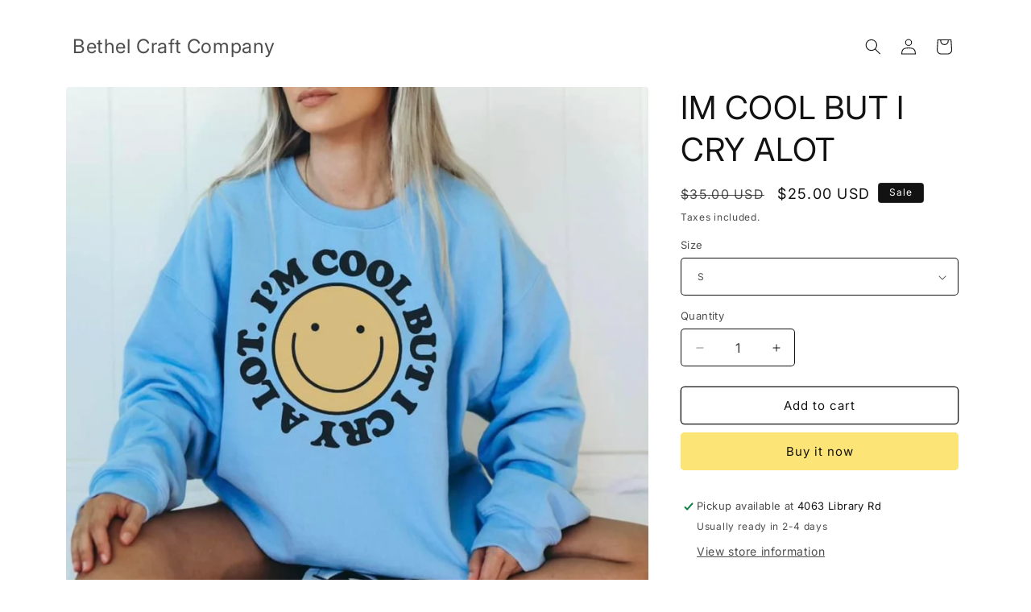

--- FILE ---
content_type: text/html; charset=UTF-8
request_url: https://app.inspon.com/dev-app/backend/api/api.php
body_size: 20
content:
{"product":{"title":"IM COOL BUT I CRY ALOT","featuredImage":{"id":"gid:\/\/shopify\/ProductImage\/44322346303802"},"options":[{"name":"Size","values":["S","M","L","XL","XXL","3XL"]}],"variants":[{"id":47563288084794,"option1":"S","title":"S","price":"25.00"},{"id":47563288117562,"option1":"M","title":"M","price":"25.00"},{"id":47563288150330,"option1":"L","title":"L","price":"25.00"},{"id":47563288183098,"option1":"XL","title":"XL","price":"25.00"},{"id":47563288215866,"option1":"XXL","title":"XXL","price":"28.00"},{"id":47563288248634,"option1":"3XL","title":"3XL","price":"30.00"}]},"collection":[]}

--- FILE ---
content_type: text/html; charset=UTF-8
request_url: https://app.inspon.com/dev-app/backend/api/api.php
body_size: 815
content:
{"data":[{"fieldSize":"multiline","fieldname":"YOUR NAME HERE:","fontColor":"#000000","textColor":"#000","appVariant":[],"allVariants":true,"borderColor":"#cccccc","inpFieldType":"both","textFontSize":"14","tooltipColor":"#000","inputFontSize":"14","customLanguage":[],"textFieldWidth":"auto","backgroundColor":"#fff","textFieldMinMax":false,"allVariantValues":[],"borderRadiusSize":"0","customPriceAddon":"","placeholderColor":"#cccccc","productCondition":{"products":["Lisa Frank Style Jaguars full zip"],"condition":[],"collection":[],"prodTitleEqual":[],"prodTitleContains":[],"collectionTitleEqual":[],"collectionTitleContains":[]},"textFieldHeading":"YOUR NAME HERE:","thisProductCheck":true,"thisVariantCheck":false,"allConditionCheck":false,"anyConditionCheck":false,"rightToLeftOption":false,"selectedAddonData":[],"textFieldRequired":false,"prodPriceAddonData":{"id":"","price":"","prodId":"","prodType":"","prodTitle":"","variantTitle":""},"textFieldMaxLength":false,"textFieldMinLength":false,"textMaxLengthChars":"50","textMinLengthChars":"0","allConditionVariant":false,"allVariantValuesNew":[],"anyConditionVariant":false,"fieldResizeDisabled":false,"thisCollectionCheck":false,"defaultTextfieldFont":"1","noneConditionVariant":false,"selectedProductsdata":[{"id":"9688147657018","title":"Lisa Frank Style Jaguars full zip"}],"showOnAllFieldsCheck":false,"textFieldCustomPrice":false,"textFieldPlaceholder":"OLIVIA, TATUM, BELLA","textFieldTranslation":false,"textFieldtoolTipInfo":"Tooltip info text","textFieldtoolTipOption":false,"selectedCollectionsData":[],"data_id":"78282"},{"fieldSize":"multiline","fieldname":"TURKEY DAY NAME SHIRT","fontColor":"#000000","textColor":"#000","appVariant":[],"allVariants":true,"borderColor":"#cccccc","inpFieldType":"both","textFontSize":"14","tooltipColor":"#000","inputFontSize":"14","customLanguage":[],"textFieldWidth":"auto","backgroundColor":"#fff","textFieldMinMax":false,"allVariantValues":[],"borderRadiusSize":"0","customPriceAddon":"","placeholderColor":"#cccccc","productCondition":{"products":["Customized Turkey Shirt 2024"],"condition":[],"collection":[],"prodTitleEqual":[],"prodTitleContains":[],"collectionTitleEqual":[],"collectionTitleContains":[]},"textFieldHeading":"PLEASE ENTER NAME HERE:","thisProductCheck":true,"thisVariantCheck":false,"allConditionCheck":false,"anyConditionCheck":false,"rightToLeftOption":false,"selectedAddonData":[],"textFieldRequired":false,"prodPriceAddonData":{"id":"","price":"","prodId":"","prodType":"","prodTitle":"","variantTitle":""},"textFieldMaxLength":false,"textFieldMinLength":false,"textMaxLengthChars":"50","textMinLengthChars":"0","allConditionVariant":false,"allVariantValuesNew":[],"anyConditionVariant":false,"fieldResizeDisabled":false,"thisCollectionCheck":false,"defaultTextfieldFont":"1","noneConditionVariant":false,"selectedProductsdata":[{"id":"9723846525242","title":"Customized Turkey Shirt 2024"}],"showOnAllFieldsCheck":false,"textFieldCustomPrice":false,"textFieldPlaceholder":"ADRIANNA","textFieldTranslation":false,"textFieldtoolTipInfo":"Tooltip info text","textFieldtoolTipOption":false,"selectedCollectionsData":[],"data_id":"98378"},{"fieldSize":"multiline","fieldname":"CUSTOM TURKEY","fontColor":"#000000","textColor":"#000","appVariant":[{"options":[{"id":"gid:\/\/shopify\/ProductOption\/12205383188794","name":"Size","values":["S","M","L","XL"],"position":1}],"variants":[{"id":"50271803441466","title":"S","selectedOptions":[{"value":"S","__typename":"SelectedOption"}]},{"id":"50271803474234","title":"M","selectedOptions":[{"value":"M","__typename":"SelectedOption"}]},{"id":"50271803507002","title":"L","selectedOptions":[{"value":"L","__typename":"SelectedOption"}]},{"id":"50271803539770","title":"XL","selectedOptions":[{"value":"XL","__typename":"SelectedOption"}]}],"productId":"9743270674746","productTitle":"CUSTOM THANKFUL TURKEY SWEATSHIRT"}],"allVariants":true,"borderColor":"#cccccc","inpFieldType":"both","textFontSize":"14","tooltipColor":"#000","inputFontSize":"14","customLanguage":[],"textFieldWidth":"auto","backgroundColor":"#fff","textFieldMinMax":false,"allVariantValues":[],"borderRadiusSize":"0","customPriceAddon":"","placeholderColor":"#cccccc","productCondition":{"products":[],"condition":[],"collection":[],"prodTitleEqual":[],"prodTitleContains":[],"collectionTitleEqual":[],"collectionTitleContains":[]},"textFieldHeading":"Here you can write notes:","thisProductCheck":false,"thisVariantCheck":true,"allConditionCheck":false,"anyConditionCheck":false,"rightToLeftOption":false,"selectedAddonData":[],"textFieldRequired":false,"prodPriceAddonData":{"id":"","price":"","prodId":"","prodType":"","prodTitle":"","variantTitle":""},"textFieldMaxLength":false,"textFieldMinLength":false,"textMaxLengthChars":"50","textMinLengthChars":"0","allConditionVariant":false,"allVariantValuesNew":["Equals\/\/?\/\/Size\/\/?\/\/S\/\/?\/\/9743270674746","Equals\/\/?\/\/Size\/\/?\/\/M\/\/?\/\/9743270674746","Equals\/\/?\/\/Size\/\/?\/\/L\/\/?\/\/9743270674746","Equals\/\/?\/\/Size\/\/?\/\/XL\/\/?\/\/9743270674746"],"anyConditionVariant":false,"fieldResizeDisabled":false,"thisCollectionCheck":false,"defaultTextfieldFont":"1","noneConditionVariant":false,"selectedProductsdata":[],"showOnAllFieldsCheck":false,"textFieldCustomPrice":false,"textFieldPlaceholder":"JOHNNY BOY, ALIANA GIRL","textFieldTranslation":false,"textFieldtoolTipInfo":"Tooltip info text","textFieldtoolTipOption":false,"selectedCollectionsData":[],"data_id":"100557"},{"fieldSize":"singleline","fieldname":"INITIALS","fontColor":"#000000","textColor":"#000","appVariant":[],"allVariants":true,"borderColor":"#cccccc","inpFieldType":"both","textFontSize":"14","tooltipColor":"#000","inputFontSize":"14","customLanguage":[],"textFieldWidth":"auto","backgroundColor":"#fff","textFieldMinMax":false,"allVariantValues":[],"borderRadiusSize":"0","customPriceAddon":"","placeholderColor":"#cccccc","productCondition":{"products":["MONOGRAM TREE CREWNECK WITH BOW"],"condition":[],"collection":[],"prodTitleEqual":[],"prodTitleContains":[],"collectionTitleEqual":[],"collectionTitleContains":[]},"textFieldHeading":"Here you can write MONOGRAM: INITIALS SHOULD BE LISTED REGULARLY AND THE LAST INITIAL WILL APPEAR IN THE MIDDLE IN THE FINAL PRODUCT","thisProductCheck":true,"thisVariantCheck":false,"allConditionCheck":false,"anyConditionCheck":false,"rightToLeftOption":false,"selectedAddonData":[],"textFieldRequired":false,"prodPriceAddonData":{"id":"","price":"","prodId":"","prodType":"","prodTitle":"","variantTitle":""},"textFieldMaxLength":false,"textFieldMinLength":false,"textMaxLengthChars":"50","textMinLengthChars":"0","allConditionVariant":false,"allVariantValuesNew":[],"anyConditionVariant":false,"fieldResizeDisabled":false,"thisCollectionCheck":false,"defaultTextfieldFont":"1","noneConditionVariant":false,"selectedProductsdata":[{"id":"9756517564730","title":"MONOGRAM TREE CREWNECK WITH BOW"}],"showOnAllFieldsCheck":false,"textFieldCustomPrice":false,"textFieldPlaceholder":"NLB.  PLEASE ADD INITIALS AS YOU WOULD YOU NAME.  LAST INITIAL WILL BE IN THE MIDDLE ON THE FINAL PRODUCT","textFieldTranslation":false,"textFieldtoolTipInfo":"Tooltip info text","textFieldtoolTipOption":false,"selectedCollectionsData":[],"data_id":"102323"}],"image_record":0,"notesAttr":"{\"notes\":false,\"buynowbutton\":false,\"anounceUpd\":false,\"newInstall\":false}","themeVersion":"1.0 theme"}